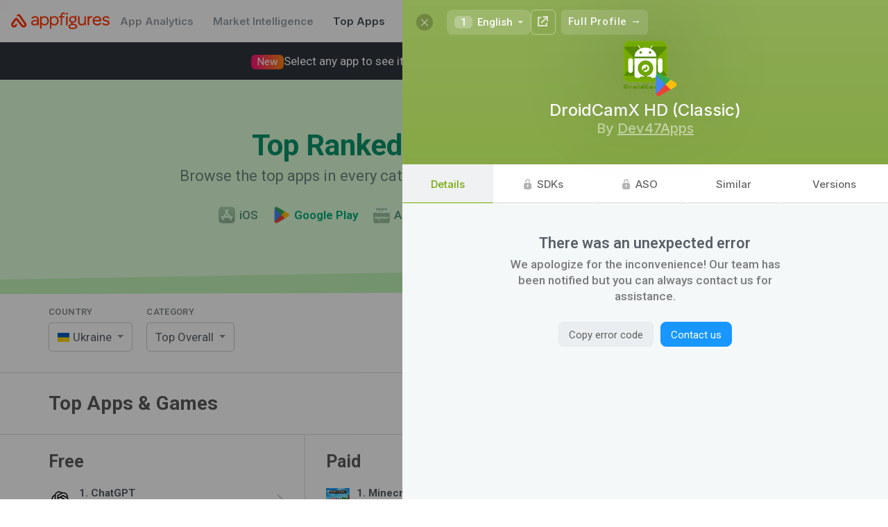

--- FILE ---
content_type: text/plain; charset=utf-8
request_url: https://appfigures.com/_u/data/profiles/product/5571864/color
body_size: 38
content:
#73aa04